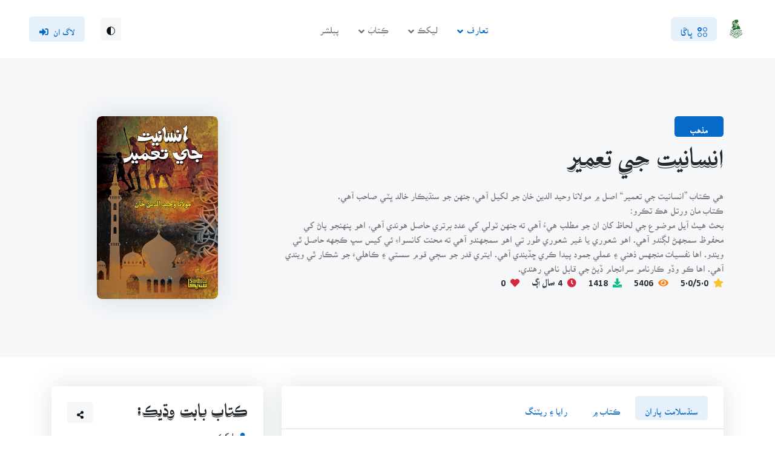

--- FILE ---
content_type: text/html; charset=UTF-8
request_url: https://books.sindhsalamat.com/book/307/view
body_size: 15112
content:
<!DOCTYPE html>
<html lang="sd" dir="rtl">
<head>
    
		    <title>انسانيت جي تعمير | سنڌسلامت ڪتاب گهر</title>
		

	<!-- Meta Tags -->
	<meta charset="utf-8">
	<meta name="viewport" content="width=device-width, initial-scale=1, shrink-to-fit=no">
    <meta name="csrf-token" content="Fv6lq8ZqDuXe8SAmbndk5NUIdjWLFdVESqrNdqTU">
    <meta name="main-url" content="https://books.sindhsalamat.com/">

	<title>انسانيت جي تعمير - سنڌسلامت ڪتاب گهر</title>
<meta name="description" content="هي ڪتاب ”انسانيت جي تعمير“ اصل ۾ مولانا وحيد الدين خان  جو لکيل آهي، جنهن جو سنڌيڪار خالد ڀٽي صاحب آهي. 
ڪتاب مان ورتل هڪ ٽڪرو:
بحث هيٺ آيل موضوع جي لحاظ کان ا...">
<meta name="keywords" content="Books on Literature, Sindhi Books, Poetry, History Books, Fiction Books, Sheikh Ayaz, Sindh Salamat Kitab Ghar, Sindhi Novel, انسانيت جي تعمير, مولانا وحيدالدين خان">
<meta property="article:published_time" content="2016-09-09T12:19:22+05:00">
<meta property="article:modified_time" content="2021-02-14T10:37:41+05:00">
<link rel="canonical" href="https://books.sindhsalamat.com/book/307/view">
	<meta property="og:title" content="انسانيت جي تعمير">
<meta property="og:description" content="هي ڪتاب ”انسانيت جي تعمير“ اصل ۾ مولانا وحيد الدين خان  جو لکيل آهي، جنهن جو سنڌيڪار خالد ڀٽي صاحب آهي. 
ڪتاب مان ورتل هڪ ٽڪرو:
بحث هيٺ آيل موضوع جي لحاظ کان ا...">
<meta property="og:type" content="book">
<meta property="og:url" content="https://books.sindhsalamat.com/book/307/view">
<meta property="og:image" content="https://books.sindhsalamat.com/assets/images/books/Insaniyat_Gi_Taamer.jpg">
<meta property="og:image" content="https://books.sindhsalamat.com/assets/images/books/Insaniyat_Gi_Taamer.jpg">
<meta property="og:image:height" content="600">
<meta property="og:image:width" content="400">

	<meta name="twitter:image" content="https://books.sindhsalamat.com/assets/images/books/Insaniyat_Gi_Taamer.jpg">
<meta name="twitter:image" content="https://books.sindhsalamat.com/assets/images/books/Insaniyat_Gi_Taamer.jpg">
	<script type="application/ld+json">{"@context":"https://schema.org","@type":"Book","name":"انسانيت جي تعمير","description":"هي ڪتاب ”انسانيت جي تعمير“ اصل ۾ مولانا وحيد الدين خان  جو لکيل آهي، جنهن جو سنڌيڪار خالد ڀٽي صاحب آهي. \r\nڪتاب مان ورتل هڪ ٽڪرو:\r\nبحث هيٺ آيل موضوع جي لحاظ کان ا...","url":"https://books.sindhsalamat.com/book/307/view","image":"https://books.sindhsalamat.com/assets/images/books/Insaniyat_Gi_Taamer.jpg","author":[{"@type":"Person","name":"مولانا وحيدالدين خان","role":"ليکڪ","additionalName":null,"birthDate":null,"deathDate":null,"url":"https://books.sindhsalamat.com/author/213"},{"@type":"Person","name":"خالد ڀٽي","role":"سنڌيڪار","additionalName":null,"birthDate":null,"deathDate":null,"url":"https://books.sindhsalamat.com/author/791"}],"publisher":{"@type":"Organization","name":null,"alternateName":"سنڌيڪا اڪيڊمي، ڪراچي","logo":null},"bookEdition":1,"datePublished":"2015-01-01T12:13:05+05:00","inLanguage":"Sindhi","thumbnail":"https://books.sindhsalamat.com/assets/images/books/Insaniyat_Gi_Taamer.jpg","bookFormat":["http://schema.org/Hardcover","http://schema.org/Paperback"],"numberOfPages":80,"isbn":null,"aggregateRating":{"@type":"AggregateRating","ratingValue":0,"ratingCount":0,"reviewCount":0},"offers":{"@type":"Offer","availability":"http://schema.org/InStock","price":20,"priceCurrency":"PKR"}}</script>
	<!-- Dark mode -->
	<script>
		const storedTheme = localStorage.getItem('theme')

		const getPreferredTheme = () => {
			if (storedTheme) {
				return storedTheme
			}
			return window.matchMedia('(prefers-color-scheme: light)').matches ? 'light' : 'light'
		}

		const setTheme = function (theme) {
			if (theme === 'auto' && window.matchMedia('(prefers-color-scheme: dark)').matches) {
				document.documentElement.setAttribute('data-bs-theme', 'dark')
			} else {
				document.documentElement.setAttribute('data-bs-theme', theme)
			}
		}

		setTheme(getPreferredTheme())

		window.addEventListener('DOMContentLoaded', () => {
			var el = document.querySelector('.theme-icon-active');
			if (el != 'undefined' && el != null) {
				const showActiveTheme = theme => {
					const activeThemeIcon = document.querySelector('.theme-icon-active use')
					const btnToActive = document.querySelector(`[data-bs-theme-value="${theme}"]`)
					const svgOfActiveBtn = btnToActive.querySelector('.mode-switch use').getAttribute('href')

					document.querySelectorAll('[data-bs-theme-value]').forEach(element => {
						element.classList.remove('active')
					})

					btnToActive.classList.add('active')
					activeThemeIcon.setAttribute('href', svgOfActiveBtn)
				}

				window.matchMedia('(prefers-color-scheme: dark)').addEventListener('change', () => {
					if (storedTheme !== 'light' || storedTheme !== 'dark') {
						setTheme(getPreferredTheme())
					}
				})

				showActiveTheme(getPreferredTheme())

				document.querySelectorAll('[data-bs-theme-value]')
					.forEach(toggle => {
						toggle.addEventListener('click', () => {
							const theme = toggle.getAttribute('data-bs-theme-value')
							localStorage.setItem('theme', theme)
							setTheme(theme)
							showActiveTheme(theme)
						})
					})

			}
		})

	</script>

	<!-- Favicon -->
	<link rel="shortcut icon" href="https://books.sindhsalamat.com/assets/favicons/favicon.ico">

 
	<!-- Plugins CSS -->
	<link rel="stylesheet" type="text/css" href="https://books.sindhsalamat.com/assets/vendor/font-awesome/css/all.min.css">
	<link rel="stylesheet" type="text/css" href="https://books.sindhsalamat.com/assets/vendor/bootstrap-icons/bootstrap-icons.css">
	
	<!-- Theme CSS -->
	<link rel="stylesheet" type="text/css" href="https://books.sindhsalamat.com/assets/css/sskg.css">
	<link rel="stylesheet" type="text/css" href="https://books.sindhsalamat.com/assets/css/style-rtl.css">
	
	<link rel="stylesheet" type="text/css" href="https://books.sindhsalamat.com/assets/admin_vendor/toastr/toastr.css">
        <link rel="stylesheet" type="text/css" href="https://books.sindhsalamat.com/assets/vendor/choices/css/choices.min.css">
	<link rel="stylesheet" href="https://books.sindhsalamat.com/assets/vendor/glightbox/css/glightbox.css">
	<style>
		@media (max-width: 768px) {
		    #book-pills-tab {
				display: flex;
				flex-direction: row;
				flex-wrap: nowrap;
				justify-content: space-between;
			}
			
            #book-pills-tab button {
				padding: 8px;
				line-height: 1em;
			}

			.book-actions {
				display: inline-flex;
				flex-direction: row;
				flex-wrap: nowrap;
				justify-content: space-between;
			}
			.book-actions button {
				padding: 8px 12px 8px 12px;
				line-height: 1em;
			}
        }
	</style>
	
	<!-- Livewire Styles --><style >[wire\:loading][wire\:loading], [wire\:loading\.delay][wire\:loading\.delay], [wire\:loading\.inline-block][wire\:loading\.inline-block], [wire\:loading\.inline][wire\:loading\.inline], [wire\:loading\.block][wire\:loading\.block], [wire\:loading\.flex][wire\:loading\.flex], [wire\:loading\.table][wire\:loading\.table], [wire\:loading\.grid][wire\:loading\.grid], [wire\:loading\.inline-flex][wire\:loading\.inline-flex] {display: none;}[wire\:loading\.delay\.none][wire\:loading\.delay\.none], [wire\:loading\.delay\.shortest][wire\:loading\.delay\.shortest], [wire\:loading\.delay\.shorter][wire\:loading\.delay\.shorter], [wire\:loading\.delay\.short][wire\:loading\.delay\.short], [wire\:loading\.delay\.default][wire\:loading\.delay\.default], [wire\:loading\.delay\.long][wire\:loading\.delay\.long], [wire\:loading\.delay\.longer][wire\:loading\.delay\.longer], [wire\:loading\.delay\.longest][wire\:loading\.delay\.longest] {display: none;}[wire\:offline][wire\:offline] {display: none;}[wire\:dirty]:not(textarea):not(input):not(select) {display: none;}:root {--livewire-progress-bar-color: #2299dd;}[x-cloak] {display: none !important;}</style>
    <style>
         @keyframes kitabGharShimmer{ 0%{ background-position: -468px 0 } 100%{ background-position: 468px 0 } } .sskg-loader { animation-duration: 1s; animation-fill-mode: forwards; animation-iteration-count: infinite; animation-name: kitabGharShimmer; animation-timing-function: linear; background: #f6f7f8; background: linear-gradient(to right, #eeeeee 8%, #dddddd 18%, #eeeeee 33%); background-size: 800px 104px; min-height: 160px; height: auto; position: relative; }

		 @media (max-width: 767.98px) {
			input[type="search"], .form-control, select{
				font-family: 'AMBILE' !important;
			}
		}
	</style>

</head>
<body>

    <!-- Header START -->
	<header class="navbar-light navbar-sticky header-static">
		<!-- Nav START -->
		<nav class="navbar navbar-expand-xl">
			<div class="container-fluid px-3 px-xl-5">
				<!-- Logo START -->
				<a class="navbar-brand" href="https://books.sindhsalamat.com">
					<img class="light-mode-item navbar-brand-item" src="https://books.sindhsalamat.com/assets/images/site_images/sskg_logo_light.svg" alt="logo">
					<img class="dark-mode-item navbar-brand-item" src="https://books.sindhsalamat.com/assets/images/site_images/sskg_logo_dark.svg" data-old-src="https://books.sindhsalamat.com/assets/images/site_images/sskg_logo_dark.svg" alt="logo">
				</a>
				<!-- Logo END -->

				<!-- Responsive navbar toggler -->
				<button class="navbar-toggler ms-auto" type="button" data-bs-toggle="collapse"
					data-bs-target="#navbarCollapse" aria-controls="navbarCollapse" aria-expanded="false"
					aria-label="Toggle navigation">
					<span class="navbar-toggler-animation">
						<span></span>
						<span></span>
						<span></span>
					</span>
				</button>

				<!-- Main navbar START -->
				<div class="navbar-collapse w-100 collapse" id="navbarCollapse">

					<!-- Nav category menu START -->
					<ul class="navbar-nav navbar-nav-scroll me-auto">
						<!-- Nav item 1 Demos -->
						<li class="nav-item dropdown dropdown-menu-shadow-stacked">
							<a class="nav-link bg-primary bg-opacity-10 rounded-3 text-primary px-3 py-3 py-xl-0" href="#" id="categoryMenu" data-bs-toggle="dropdown" aria-haspopup="true" aria-expanded="false"><i class="bi bi-ui-radios-grid me-2"></i><span>ڀاڱا</span></a>
							<ul class="dropdown-menu" aria-labelledby="categoryMenu">
																	<li> 
										<a class="dropdown-item" href="https://books.sindhsalamat.com/category/4">
											شاعري
										</a>
									</li>
																	<li> 
										<a class="dropdown-item" href="https://books.sindhsalamat.com/category/20">
											ڪھاڻيون
										</a>
									</li>
																	<li> 
										<a class="dropdown-item" href="https://books.sindhsalamat.com/category/15">
											ناول
										</a>
									</li>
																	<li> 
										<a class="dropdown-item" href="https://books.sindhsalamat.com/category/10">
											تاريخ، فلسفو ۽ سياست
										</a>
									</li>
																	<li> 
										<a class="dropdown-item" href="https://books.sindhsalamat.com/category/11">
											لوڪ ادب، لساني ۽ ادبي تحقيق
										</a>
									</li>
																	<li> 
										<a class="dropdown-item" href="https://books.sindhsalamat.com/category/13">
											شخصيتون ۽ خاڪا
										</a>
									</li>
																	<li> 
										<a class="dropdown-item" href="https://books.sindhsalamat.com/category/24">
											لطيفيات
										</a>
									</li>
																	<li> 
										<a class="dropdown-item" href="https://books.sindhsalamat.com/category/21">
											مختلف موضوع
										</a>
									</li>
																	<li> 
										<a class="dropdown-item" href="https://books.sindhsalamat.com/category/29">
											آتم ڪٿا / آٽوبايوگرافي
										</a>
									</li>
																	<li> 
										<a class="dropdown-item" href="https://books.sindhsalamat.com/category/30">
											ڪالم / مضمون
										</a>
									</li>
																 
								<li>
									<hr class="dropdown-divider">
								</li>
								<li> <a class="dropdown-item bg-primary text-primary bg-opacity-10 rounded-2 mb-0" href="https://books.sindhsalamat.com/categories">سڀئي ڀاڱا ڏِسو</a></li>
							</ul>
						</li>
					</ul>
					<!-- Nav category menu END -->

					<!-- Nav Main menu START -->
					<ul class="navbar-nav navbar-nav-scroll me-auto">
						<!-- Nav item 1 Demos -->
						<li class="nav-item dropdown">
							<a class="nav-link dropdown-toggle active" href="#" id="demoMenu" data-bs-toggle="dropdown" aria-haspopup="true" aria-expanded="false">تعارف</a>
							<ul class="dropdown-menu" aria-labelledby="demoMenu">
								<li> <a class="dropdown-item active" href="https://books.sindhsalamat.com/about">ڪتاب گهر بابت</a></li>
								<li> <a class="dropdown-item" href="https://books.sindhsalamat.com/about/sindhsalamat">سنڌسلامت بابت</a></li>
								<li> <a class="dropdown-item" href="https://books.sindhsalamat.com/about/sindhsalamat/team">سنڌسلامت سَٿ</a></li>
								<li> <a class="dropdown-item" href="https://books.sindhsalamat.com/sskg-team">ڪتاب گهر لائبريرين</a></li>
							</ul>
						</li>

						<!-- Nav item 2 Pages -->
						<li class="nav-item dropdown">
							<a class="nav-link dropdown-toggle" href="#" id="pagesMenu" data-bs-toggle="dropdown"
								aria-haspopup="true" aria-expanded="false">ليکڪ</a>
							<ul class="dropdown-menu" aria-labelledby="pagesMenu">
								  
								<li> <a class="dropdown-item" href="https://books.sindhsalamat.com/authors">سَڀ ليکڪ</a></li>
								<li> <a class="dropdown-item" href="https://books.sindhsalamat.com/authors?order=new">نوان شامل ڪيل</a></li>
								<li> <a class="dropdown-item" href="https://books.sindhsalamat.com/authors?order=famous">مشھور</a></li>
							</ul>
						</li>

						<!-- Nav item 3 Pages -->
						<li class="nav-item dropdown">
							<a class="nav-link dropdown-toggle" href="#" id="booksMenu" data-bs-toggle="dropdown"
								aria-haspopup="true" aria-expanded="false">ڪِتابَ</a>
							<ul class="dropdown-menu" aria-labelledby="booksMenu">
								  
								<li> <a class="dropdown-item" href="https://books.sindhsalamat.com/books">سَڀ ڪِتابَ</a></li>
								<li> <a class="dropdown-item" href="https://books.sindhsalamat.com/books?order=new">نوان شامل ڪيل</a></li>
								<li> <a class="dropdown-item" href="https://books.sindhsalamat.com/books?order=famous">مشھور</a></li>
							</ul>
						</li>

						<li class="nav-item">
							<a href="https://books.sindhsalamat.com/publishers" class="nav-link">پبلشر</a>
						</li>
 
					</ul>
					<!-- Nav Main menu END -->

					<!-- Nav Search START -->
					<div class="nav my-3 my-xl-0 px-4 flex-nowrap align-items-center">
						<div class="nav-item w-100">
							<div class="dropdown">
								<button class="btn btn-light btn-sm lh-1 p-2 mb-0" accesskey="t" id="bd-theme" aria-label="Theme siwtcher button" type="button" aria-expanded="false" data-bs-toggle="dropdown" data-bs-display="static">
									<svg xmlns="http://www.w3.org/2000/svg" width="14" height="14" fill="currentColor" class="bi bi-circle-half fa-fw theme-icon-active" viewBox="0 0 16 16">
										<path d="M8 15A7 7 0 1 0 8 1v14zm0 1A8 8 0 1 1 8 0a8 8 0 0 1 0 16z"></path>
										<use href="#"></use>
									</svg>
								</button>
				
								<ul class="dropdown-menu min-w-auto dropdown-menu-end" aria-labelledby="bd-theme">
									<li class="mb-1">
										<button type="button" class="dropdown-item d-flex align-items-center" data-bs-theme-value="light">
											<svg width="16" height="16" fill="currentColor" class="bi bi-brightness-high-fill fa-fw mode-switch me-1" viewBox="0 0 16 16">
												<path d="M12 8a4 4 0 1 1-8 0 4 4 0 0 1 8 0zM8 0a.5.5 0 0 1 .5.5v2a.5.5 0 0 1-1 0v-2A.5.5 0 0 1 8 0zm0 13a.5.5 0 0 1 .5.5v2a.5.5 0 0 1-1 0v-2A.5.5 0 0 1 8 13zm8-5a.5.5 0 0 1-.5.5h-2a.5.5 0 0 1 0-1h2a.5.5 0 0 1 .5.5zM3 8a.5.5 0 0 1-.5.5h-2a.5.5 0 0 1 0-1h2A.5.5 0 0 1 3 8zm10.657-5.657a.5.5 0 0 1 0 .707l-1.414 1.415a.5.5 0 1 1-.707-.708l1.414-1.414a.5.5 0 0 1 .707 0zm-9.193 9.193a.5.5 0 0 1 0 .707L3.05 13.657a.5.5 0 0 1-.707-.707l1.414-1.414a.5.5 0 0 1 .707 0zm9.193 2.121a.5.5 0 0 1-.707 0l-1.414-1.414a.5.5 0 0 1 .707-.707l1.414 1.414a.5.5 0 0 1 0 .707zM4.464 4.465a.5.5 0 0 1-.707 0L2.343 3.05a.5.5 0 1 1 .707-.707l1.414 1.414a.5.5 0 0 1 0 .708z"></path>
												<use href="#"></use>
											</svg>Light
										</button>
									</li>
									<li class="mb-1">
										<button type="button" class="dropdown-item d-flex align-items-center" data-bs-theme-value="dark">
											<svg xmlns="http://www.w3.org/2000/svg" width="16" height="16" fill="currentColor" class="bi bi-moon-stars-fill fa-fw mode-switch me-1" viewBox="0 0 16 16">
												<path d="M6 .278a.768.768 0 0 1 .08.858 7.208 7.208 0 0 0-.878 3.46c0 4.021 3.278 7.277 7.318 7.277.527 0 1.04-.055 1.533-.16a.787.787 0 0 1 .81.316.733.733 0 0 1-.031.893A8.349 8.349 0 0 1 8.344 16C3.734 16 0 12.286 0 7.71 0 4.266 2.114 1.312 5.124.06A.752.752 0 0 1 6 .278z"></path>
												<path d="M10.794 3.148a.217.217 0 0 1 .412 0l.387 1.162c.173.518.579.924 1.097 1.097l1.162.387a.217.217 0 0 1 0 .412l-1.162.387a1.734 1.734 0 0 0-1.097 1.097l-.387 1.162a.217.217 0 0 1-.412 0l-.387-1.162A1.734 1.734 0 0 0 9.31 6.593l-1.162-.387a.217.217 0 0 1 0-.412l1.162-.387a1.734 1.734 0 0 0 1.097-1.097l.387-1.162zM13.863.099a.145.145 0 0 1 .274 0l.258.774c.115.346.386.617.732.732l.774.258a.145.145 0 0 1 0 .274l-.774.258a1.156 1.156 0 0 0-.732.732l-.258.774a.145.145 0 0 1-.274 0l-.258-.774a1.156 1.156 0 0 0-.732-.732l-.774-.258a.145.145 0 0 1 0-.274l.774-.258c.346-.115.617-.386.732-.732L13.863.1z"></path>
												<use href="#"></use>
											</svg>Dark
										</button>
									</li>
									<li>
										<button type="button" class="dropdown-item d-flex align-items-center active" data-bs-theme-value="auto">
											<svg xmlns="http://www.w3.org/2000/svg" width="16" height="16" fill="currentColor" class="bi bi-circle-half fa-fw mode-switch me-1" viewBox="0 0 16 16">
												<path d="M8 15A7 7 0 1 0 8 1v14zm0 1A8 8 0 1 1 8 0a8 8 0 0 1 0 16z"></path>
												<use href="#"></use>
											</svg>Auto
										</button>
									</li>
								</ul>
							</div>
						</div>
											</div>
					<!-- Nav Search END --> 
				</div>
				<!-- Main navbar END -->

				
								<div class="navbar-nav">
					<a href="https://books.sindhsalamat.com/login" accesskey="l" aria-label="Login Button" class="btn btn-primary-soft mb-0">لاگ ان<i class="fas fa-sign-in-alt ms-2"></i></a>
				</div>
								

			</div>
		</nav>
		<!-- Nav END -->
	</header>
	<!-- Header END -->
    <main style="overflow-x: hidden">
        <!-- Add this to your HTML body where you want the banner to appear -->
        <div id="install-banner" style="display:none; position: fixed; bottom: 0; left: 0; right: 0; background: rgba(var(--bs-primary-rgb), 1); color: white; padding: 15px; text-align: center; z-index: 9999;">
            <span>ڪتاب گهر کي آف لائين ھلائڻ لاءِ ڪتاب گهر جي ائپليڪيشن </span>
            <a href="https://play.google.com/store/apps/details?id=com.sindhsalamat.book" style="color: yellow; text-decoration: underline; margin-left: 10px;"><i class="fa fa-download" style="text-decoration:none; margin-left:5px;"></i>انسٽال ڪريو</a>
            <span id="close-banner" style="margin-left: 20px; cursor: pointer;"> | ✖ ٻيھر نہ ڏيکاريو</span>
        </div>

            
<!-- =======================
Page intro START -->
<section class="bg-light py-0 py-sm-5">
	<div class="container">
		<div class="row py-5">
			<div class="col-lg-8">
				<!-- Badge -->
				<h6 class="mb-3 font-base bg-primary text-white py-2 px-4 rounded-2 d-inline-block">مذهب</h6>
				<!-- Title -->
				<h1>انسانيت جي تعمير</h1>
				<div class="content">
                    هي ڪتاب ”انسانيت جي تعمير“ اصل ۾ مولانا وحيد الدين خان  جو لکيل آهي، جنهن جو سنڌيڪار خالد ڀٽي صاحب آهي. <br />
ڪتاب مان ورتل هڪ ٽڪرو:<br />
بحث هيٺ آيل موضوع جي لحاظ کان ان جو مطلب هيءُ آهي ته جنهن ٽولي کي عدد برتري حاصل هوندي آهي، اهو پنهنجو پاڻ کي محفوظ سمجهڻ لڳندو آهي. اهو شعوري يا غير شعوري طور تي اهو سمجهندو آهي ته محنت کانسواءِ ئي کيس سڀ ڪجهه حاصل ٿي ويندو. اها نفسيات منجهس ذهني ۽ عملي جمود پيدا ڪري ڇڏيندي آهي. ايتري قدر جو سڄي قوم سستي ۽ ڪاهليءَ جو شڪار ٿي ويندي آهي. اها ڪو وڏو ڪارنامو سرانجام ڏيڻ جي قابل ناهي رهندي.
                </div>
				<!-- Content -->
				<ul class="list-inline mb-0">
					
					<li class="list-inline-item h6 me-3 mb-1 mb-sm-0" data-bs-toggle="tooltip" title="مجموعي ريٽنگ"><i class="fas fa-star text-warning me-2"></i>5.0/5.0</li>
					<li class="list-inline-item h6 me-3 mb-1 mb-sm-0" data-bs-toggle="tooltip" title="ڏٺو ويو"><i class="fas fa-eye text-orange me-2"></i>5406</li>
					<li class="list-inline-item h6 me-3 mb-1 mb-sm-0" data-bs-toggle="tooltip" title="ڊائونلوڊ جو انگ"><i class="fas fa-download text-success me-2"></i>1418</li>
					<li class="list-inline-item h6 me-3 mb-1 mb-sm-0" data-bs-toggle="tooltip" title="آخري ڀيرو اپڊيٽ ٿيو"><i class="fa fa-clock text-danger me-2"></i>4 سال اڳ</li>
					<li class="list-inline-item h6 me-3 mb-1 mb-sm-0" data-bs-toggle="tooltip" title="پسنديدگين جو انگ"><i class="fas fa-heart text-danger me-2"></i>0</li>
				</ul>
			</div>
            <div class="col-lg-4 order-1">
                <div class="card shadow m-auto"  style="max-width: 200px;" >
                    <div class="overflow-hidden rounded-3">
						<img src="https://books.sindhsalamat.com/assets/images/books/Insaniyat_Gi_Taamer.jpg" class="card-img rounded-3" alt="Title Cover of book انسانيت جي تعمير">
                    </div>
                </div>
            </div>
		</div>
	</div>
</section>
<!-- =======================
Page intro END -->

	<!-- =======================
	Page content START -->
	<section class="pb-0 py-lg-5">
		<div class="container">
			<div class="row">
				<!-- Main content START -->
				<div class="col-lg-8">
					<div class="card shadow rounded-2 p-0">
						<!-- Tabs START -->
						<div class="card-header border-bottom px-4 py-3">
							<ul class="nav nav-pills nav-tabs-line py-0" id="book-pills-tab" role="tablist">
								<!-- Tab item -->
								<li class="nav-item me-md-2" role="presentation">
									<button class="nav-link mb-2 mb-md-0 active" id="book-pills-tab-1" data-bs-toggle="pill" data-bs-target="#book-pills-1" type="button" role="tab" aria-controls="book-pills-1" aria-selected="true">سنڌسلامت پاران</button>
								</li>
								<!-- Tab item -->
								<li class="nav-item me-md-2" role="presentation">
									<button class="nav-link mb-2 mb-md-0" id="book-pills-tab-2" data-bs-toggle="pill" data-bs-target="#book-pills-2" type="button" role="tab" aria-controls="book-pills-2" aria-selected="false">ڪتاب ۾</button>
								</li>
								
								<!-- Tab item -->
								<li class="nav-item me-md-2" role="presentation">
									<button class="nav-link mb-2 mb-md-0" id="book-pills-tab-3" data-bs-toggle="pill" data-bs-target="#book-pills-3" type="button" role="tab" aria-controls="book-pills-3" aria-selected="false">رايا ۽ ريٽنگ</button>
								</li>
								
							</ul>
						</div>
						<!-- Tabs END -->

						<!-- Tab contents START -->
						<div class="card-body p-4">
							<div class="tab-content pt-2" id="book-pills-tabContent">
								<!-- Content START -->
								<div class="tab-pane fade show active" id="book-pills-1" role="tabpanel" aria-labelledby="book-pills-tab-1">
									<!-- Course detail START -->
									<h5 class="mb-3">سنڌ سلامت پاران</h5>
									سنڌ سلامت ڊجيٽل بوڪ ايڊيشن سلسلي جو ڪتاب نمبر (249) اوهان اڳيان پيش ڪجي ٿو. هي ڪتاب ”انسانيت جي تعمير“ اصل ۾ مولانا وحيد الدين خان  جو لکيل آهي، جنهن جو سنڌيڪار خالد ڀٽي صاحب آهي. <br />
<br />
سنڌيڪا اڪيڊمي پاران هي ڪتاب 2015ع ۾ ڇپايو ويو. ٿورائتا آهيون سنڌيڪا اڪيڊمي جي سرواڻ نور احمد ميمڻ ۽ فضل الرحمان ميمڻ جا جن ڪتاب جي سافٽ ڪاپي موڪلي سنڌ سلامت تي پيش ڪرڻ جي اجازت ڏني.<br />
<br />
اوهان سڀني دوستن، ڀائرن، سڄڻن، بزرگن ۽ ساڃاهه وندن جي قيمتي مشورن،  راين، صلاحن ۽ رهنمائي جو  منتظر.<br />
<br />
<br />
محمد سليمان وساڻ<br />
مينيجنگ ايڊيٽر ( اعزازي ) <br />
سنڌ سلامت ڊاٽ ڪام<br />
sulemanwassan@gmail.com<br />
www.sindhsalamat.com

																			<a href="https://books.sindhsalamat.com/book/307/read" class="btn btn-primary-soft text-center">ڪتاب جو مطالعو ڪريو</a>
																	</div>
								<!-- Content END -->
								
								<!-- Content START -->
<div class="tab-pane fade" id="book-pills-2" role="tabpanel" aria-labelledby="book-pills-tab-2">
    <!-- Course accordion START -->
    <div class="accordion accordion-icon accordion-bg-light" id="accordionExample2">
        
                                    <!-- If it's not a heading, treat it as a topic and add it to the current accordion body -->
                <div class="d-flex justify-content-between align-items-center">
                    <div class="position-relative d-flex align-items-center">
                        <a href="https://books.sindhsalamat.com/book/307/read/15424" class="btn btn-danger-soft btn-round btn-sm mb-0 stretched-link position-static">
                            <i class="fas fa-book me-0"></i>
                        </a>
                        <span class="d-inline-block text-truncate ms-2 mb-0 fw-light">
                            سنڌ سلامت پاران
                        </span>
                    </div>
                </div>
                <hr> <!-- Divider -->
                                                <!-- Close the previous accordion body if there was one -->
                
                <!-- Start a new accordion for this heading -->
                <div class="accordion-item mb-3">
                    <h6 class="accordion-header font-base" id="heading-1">
                        <button class="accordion-button fw-bold rounded d-sm-flex d-inline-block collapsed" type="button" data-bs-toggle="collapse" data-bs-target="#collapse-1" aria-expanded="false" aria-controls="collapse-1">
                            باب پهريون 
                        </button>
                    </h6>
                    <div id="collapse-1" class="accordion-collapse collapse" aria-labelledby="heading-1" data-bs-parent="#accordionExample2">
                        <div class="accordion-body mt-3">
                                                                            <!-- If it's not a heading, treat it as a topic and add it to the current accordion body -->
                <div class="d-flex justify-content-between align-items-center">
                    <div class="position-relative d-flex align-items-center">
                        <a href="https://books.sindhsalamat.com/book/307/read/15426" class="btn btn-danger-soft btn-round btn-sm mb-0 stretched-link position-static">
                            <i class="fas fa-book me-0"></i>
                        </a>
                        <span class="d-inline-block text-truncate ms-2 mb-0 fw-light">
                            انسان جي ڳولا
                        </span>
                    </div>
                </div>
                <hr> <!-- Divider -->
                                                <!-- If it's not a heading, treat it as a topic and add it to the current accordion body -->
                <div class="d-flex justify-content-between align-items-center">
                    <div class="position-relative d-flex align-items-center">
                        <a href="https://books.sindhsalamat.com/book/307/read/15427" class="btn btn-danger-soft btn-round btn-sm mb-0 stretched-link position-static">
                            <i class="fas fa-book me-0"></i>
                        </a>
                        <span class="d-inline-block text-truncate ms-2 mb-0 fw-light">
                            ڪائنات جو دين
                        </span>
                    </div>
                </div>
                <hr> <!-- Divider -->
                                                <!-- If it's not a heading, treat it as a topic and add it to the current accordion body -->
                <div class="d-flex justify-content-between align-items-center">
                    <div class="position-relative d-flex align-items-center">
                        <a href="https://books.sindhsalamat.com/book/307/read/15428" class="btn btn-danger-soft btn-round btn-sm mb-0 stretched-link position-static">
                            <i class="fas fa-book me-0"></i>
                        </a>
                        <span class="d-inline-block text-truncate ms-2 mb-0 fw-light">
                            توحيد ـ انسانيت جي منزل
                        </span>
                    </div>
                </div>
                <hr> <!-- Divider -->
                                                <!-- Close the previous accordion body if there was one -->
                                    </div> <!-- Close previous accordion body -->
                    </div> <!-- Close previous accordion item -->
                </div> <!-- Close last accordion item -->
                
                <!-- Start a new accordion for this heading -->
                <div class="accordion-item mb-3">
                    <h6 class="accordion-header font-base" id="heading-5">
                        <button class="accordion-button fw-bold rounded d-sm-flex d-inline-block collapsed" type="button" data-bs-toggle="collapse" data-bs-target="#collapse-5" aria-expanded="false" aria-controls="collapse-5">
                            باب ٻيو 
                        </button>
                    </h6>
                    <div id="collapse-5" class="accordion-collapse collapse" aria-labelledby="heading-5" data-bs-parent="#accordionExample2">
                        <div class="accordion-body mt-3">
                                                                            <!-- If it's not a heading, treat it as a topic and add it to the current accordion body -->
                <div class="d-flex justify-content-between align-items-center">
                    <div class="position-relative d-flex align-items-center">
                        <a href="https://books.sindhsalamat.com/book/307/read/15430" class="btn btn-danger-soft btn-round btn-sm mb-0 stretched-link position-static">
                            <i class="fas fa-book me-0"></i>
                        </a>
                        <span class="d-inline-block text-truncate ms-2 mb-0 fw-light">
                            اميد جو مذهب
                        </span>
                    </div>
                </div>
                <hr> <!-- Divider -->
                                                <!-- If it's not a heading, treat it as a topic and add it to the current accordion body -->
                <div class="d-flex justify-content-between align-items-center">
                    <div class="position-relative d-flex align-items-center">
                        <a href="https://books.sindhsalamat.com/book/307/read/15431" class="btn btn-danger-soft btn-round btn-sm mb-0 stretched-link position-static">
                            <i class="fas fa-book me-0"></i>
                        </a>
                        <span class="d-inline-block text-truncate ms-2 mb-0 fw-light">
                            محبت، دنيا کي فتح ڪندڙ
                        </span>
                    </div>
                </div>
                <hr> <!-- Divider -->
                                                <!-- Close the previous accordion body if there was one -->
                                    </div> <!-- Close previous accordion body -->
                    </div> <!-- Close previous accordion item -->
                </div> <!-- Close last accordion item -->
                
                <!-- Start a new accordion for this heading -->
                <div class="accordion-item mb-3">
                    <h6 class="accordion-header font-base" id="heading-8">
                        <button class="accordion-button fw-bold rounded d-sm-flex d-inline-block collapsed" type="button" data-bs-toggle="collapse" data-bs-target="#collapse-8" aria-expanded="false" aria-controls="collapse-8">
                            باب ٽيون 
                        </button>
                    </h6>
                    <div id="collapse-8" class="accordion-collapse collapse" aria-labelledby="heading-8" data-bs-parent="#accordionExample2">
                        <div class="accordion-body mt-3">
                                                                            <!-- If it's not a heading, treat it as a topic and add it to the current accordion body -->
                <div class="d-flex justify-content-between align-items-center">
                    <div class="position-relative d-flex align-items-center">
                        <a href="https://books.sindhsalamat.com/book/307/read/15433" class="btn btn-danger-soft btn-round btn-sm mb-0 stretched-link position-static">
                            <i class="fas fa-book me-0"></i>
                        </a>
                        <span class="d-inline-block text-truncate ms-2 mb-0 fw-light">
                            انسانيت جو ايڪو ۽ اتحاد
                        </span>
                    </div>
                </div>
                <hr> <!-- Divider -->
                                                <!-- If it's not a heading, treat it as a topic and add it to the current accordion body -->
                <div class="d-flex justify-content-between align-items-center">
                    <div class="position-relative d-flex align-items-center">
                        <a href="https://books.sindhsalamat.com/book/307/read/15434" class="btn btn-danger-soft btn-round btn-sm mb-0 stretched-link position-static">
                            <i class="fas fa-book me-0"></i>
                        </a>
                        <span class="d-inline-block text-truncate ms-2 mb-0 fw-light">
                            تبديليءَ جو مسئلو
                        </span>
                    </div>
                </div>
                <hr> <!-- Divider -->
                                                <!-- If it's not a heading, treat it as a topic and add it to the current accordion body -->
                <div class="d-flex justify-content-between align-items-center">
                    <div class="position-relative d-flex align-items-center">
                        <a href="https://books.sindhsalamat.com/book/307/read/15435" class="btn btn-danger-soft btn-round btn-sm mb-0 stretched-link position-static">
                            <i class="fas fa-book me-0"></i>
                        </a>
                        <span class="d-inline-block text-truncate ms-2 mb-0 fw-light">
                            هڪجهڙو سول ڪوڊ (شهري قانون)
                        </span>
                    </div>
                </div>
                <hr> <!-- Divider -->
                                                <!-- If it's not a heading, treat it as a topic and add it to the current accordion body -->
                <div class="d-flex justify-content-between align-items-center">
                    <div class="position-relative d-flex align-items-center">
                        <a href="https://books.sindhsalamat.com/book/307/read/15436" class="btn btn-danger-soft btn-round btn-sm mb-0 stretched-link position-static">
                            <i class="fas fa-book me-0"></i>
                        </a>
                        <span class="d-inline-block text-truncate ms-2 mb-0 fw-light">
                            
                        </span>
                    </div>
                </div>
                <hr> <!-- Divider -->
                                                <!-- Close the previous accordion body if there was one -->
                                    </div> <!-- Close previous accordion body -->
                    </div> <!-- Close previous accordion item -->
                </div> <!-- Close last accordion item -->
                
                <!-- Start a new accordion for this heading -->
                <div class="accordion-item mb-3">
                    <h6 class="accordion-header font-base" id="heading-13">
                        <button class="accordion-button fw-bold rounded d-sm-flex d-inline-block collapsed" type="button" data-bs-toggle="collapse" data-bs-target="#collapse-13" aria-expanded="false" aria-controls="collapse-13">
                            باب چوٿون 
                        </button>
                    </h6>
                    <div id="collapse-13" class="accordion-collapse collapse" aria-labelledby="heading-13" data-bs-parent="#accordionExample2">
                        <div class="accordion-body mt-3">
                                                                            <!-- If it's not a heading, treat it as a topic and add it to the current accordion body -->
                <div class="d-flex justify-content-between align-items-center">
                    <div class="position-relative d-flex align-items-center">
                        <a href="https://books.sindhsalamat.com/book/307/read/15438" class="btn btn-danger-soft btn-round btn-sm mb-0 stretched-link position-static">
                            <i class="fas fa-book me-0"></i>
                        </a>
                        <span class="d-inline-block text-truncate ms-2 mb-0 fw-light">
                            اصلاح ڏانهن
                        </span>
                    </div>
                </div>
                <hr> <!-- Divider -->
                                                <!-- If it's not a heading, treat it as a topic and add it to the current accordion body -->
                <div class="d-flex justify-content-between align-items-center">
                    <div class="position-relative d-flex align-items-center">
                        <a href="https://books.sindhsalamat.com/book/307/read/15439" class="btn btn-danger-soft btn-round btn-sm mb-0 stretched-link position-static">
                            <i class="fas fa-book me-0"></i>
                        </a>
                        <span class="d-inline-block text-truncate ms-2 mb-0 fw-light">
                            ترقي ۽ ٻڌي
                        </span>
                    </div>
                </div>
                <hr> <!-- Divider -->
                                                <!-- If it's not a heading, treat it as a topic and add it to the current accordion body -->
                <div class="d-flex justify-content-between align-items-center">
                    <div class="position-relative d-flex align-items-center">
                        <a href="https://books.sindhsalamat.com/book/307/read/15440" class="btn btn-danger-soft btn-round btn-sm mb-0 stretched-link position-static">
                            <i class="fas fa-book me-0"></i>
                        </a>
                        <span class="d-inline-block text-truncate ms-2 mb-0 fw-light">
                            ترقي ۽ تعمير ڏانهن
                        </span>
                    </div>
                </div>
                <hr> <!-- Divider -->
                                                <!-- If it's not a heading, treat it as a topic and add it to the current accordion body -->
                <div class="d-flex justify-content-between align-items-center">
                    <div class="position-relative d-flex align-items-center">
                        <a href="https://books.sindhsalamat.com/book/307/read/15441" class="btn btn-danger-soft btn-round btn-sm mb-0 stretched-link position-static">
                            <i class="fas fa-book me-0"></i>
                        </a>
                        <span class="d-inline-block text-truncate ms-2 mb-0 fw-light">
                            تاريخ جو سبق
                        </span>
                    </div>
                </div>
                <hr> <!-- Divider -->
                                                <!-- If it's not a heading, treat it as a topic and add it to the current accordion body -->
                <div class="d-flex justify-content-between align-items-center">
                    <div class="position-relative d-flex align-items-center">
                        <a href="https://books.sindhsalamat.com/book/307/read/15442" class="btn btn-danger-soft btn-round btn-sm mb-0 stretched-link position-static">
                            <i class="fas fa-book me-0"></i>
                        </a>
                        <span class="d-inline-block text-truncate ms-2 mb-0 fw-light">
                            لاقانونيت جو مسئلو
                        </span>
                    </div>
                </div>
                <hr> <!-- Divider -->
                                                <!-- Close the previous accordion body if there was one -->
                                    </div> <!-- Close previous accordion body -->
                    </div> <!-- Close previous accordion item -->
                </div> <!-- Close last accordion item -->
                
                <!-- Start a new accordion for this heading -->
                <div class="accordion-item mb-3">
                    <h6 class="accordion-header font-base" id="heading-19">
                        <button class="accordion-button fw-bold rounded d-sm-flex d-inline-block collapsed" type="button" data-bs-toggle="collapse" data-bs-target="#collapse-19" aria-expanded="false" aria-controls="collapse-19">
                            باب پنجون 
                        </button>
                    </h6>
                    <div id="collapse-19" class="accordion-collapse collapse" aria-labelledby="heading-19" data-bs-parent="#accordionExample2">
                        <div class="accordion-body mt-3">
                                                                            <!-- If it's not a heading, treat it as a topic and add it to the current accordion body -->
                <div class="d-flex justify-content-between align-items-center">
                    <div class="position-relative d-flex align-items-center">
                        <a href="https://books.sindhsalamat.com/book/307/read/15444" class="btn btn-danger-soft btn-round btn-sm mb-0 stretched-link position-static">
                            <i class="fas fa-book me-0"></i>
                        </a>
                        <span class="d-inline-block text-truncate ms-2 mb-0 fw-light">
                            اسلام جو ڪردار
                        </span>
                    </div>
                </div>
                <hr> <!-- Divider -->
                                                <!-- If it's not a heading, treat it as a topic and add it to the current accordion body -->
                <div class="d-flex justify-content-between align-items-center">
                    <div class="position-relative d-flex align-items-center">
                        <a href="https://books.sindhsalamat.com/book/307/read/15445" class="btn btn-danger-soft btn-round btn-sm mb-0 stretched-link position-static">
                            <i class="fas fa-book me-0"></i>
                        </a>
                        <span class="d-inline-block text-truncate ms-2 mb-0 fw-light">
                            انسانيت جو نمونو
                        </span>
                    </div>
                </div>
                <hr> <!-- Divider -->
                                                <!-- If it's not a heading, treat it as a topic and add it to the current accordion body -->
                <div class="d-flex justify-content-between align-items-center">
                    <div class="position-relative d-flex align-items-center">
                        <a href="https://books.sindhsalamat.com/book/307/read/15446" class="btn btn-danger-soft btn-round btn-sm mb-0 stretched-link position-static">
                            <i class="fas fa-book me-0"></i>
                        </a>
                        <span class="d-inline-block text-truncate ms-2 mb-0 fw-light">
                            اسلام، تبديل ٿيندڙ دنيا ۾
                        </span>
                    </div>
                </div>
                <hr> <!-- Divider -->
                                                <!-- If it's not a heading, treat it as a topic and add it to the current accordion body -->
                <div class="d-flex justify-content-between align-items-center">
                    <div class="position-relative d-flex align-items-center">
                        <a href="https://books.sindhsalamat.com/book/307/read/15447" class="btn btn-danger-soft btn-round btn-sm mb-0 stretched-link position-static">
                            <i class="fas fa-book me-0"></i>
                        </a>
                        <span class="d-inline-block text-truncate ms-2 mb-0 fw-light">
                            مستقبل جي قيادت (اڳواڻي) هڪ تاريخي قانون
                        </span>
                    </div>
                </div>
                <hr> <!-- Divider -->
                    
        <!-- Close the last accordion body if any -->
                    </div> <!-- Close last accordion body -->
            </div> <!-- Close last accordion item -->
            </div> <!-- Close last accordion item -->
            </div>
    <!-- Course accordion END -->
</div>
<!-- Content END -->
								<!-- Content START -->
<div class="tab-pane fade" id="book-pills-3" role="tabpanel" aria-labelledby="book-pills-tab-3">
	<!-- Review START -->
	<div class="row mb-4">
		<h5 class="mb-4">ڪتاب تي آيل ريٽنگ ۽ رايا</h5>

		<!-- Rating info -->
		<div class="col-md-4 mb-3 mb-md-0">
			<div class="text-center">
									<!-- Info -->
					<h2 class="mb-0">5.0</h2>
					<!-- Star -->
					<ul class="list-inline mb-0">
																					<li class="list-inline-item me-0"><i class="fas fa-star text-warning"></i></li>
																												<li class="list-inline-item me-0"><i class="fas fa-star text-warning"></i></li>
																												<li class="list-inline-item me-0"><i class="fas fa-star text-warning"></i></li>
																												<li class="list-inline-item me-0"><i class="fas fa-star text-warning"></i></li>
																												<li class="list-inline-item me-0"><i class="fas fa-star text-warning"></i></li>
																		</ul>
					<p class="mb-0">(ڪُل 0 رائين آڌار)</p>
							</div>
		</div>

		<!-- Progress-bar and star -->
		<div class="col-md-8">
			<div class="row align-items-center">
														<div class="col-6 col-sm-8">
						<div class="progress progress-sm bg-warning bg-opacity-15">
							<div class="progress-bar bg-warning" role="progressbar" style="width: 0%" aria-valuenow="0" aria-valuemin="0" aria-valuemax="100"></div>
						</div>
					</div>

					<div class="col-6 col-sm-4">
						<ul class="list-inline mb-0">
															<li class="list-inline-item me-0 small"><i class="fas fa-star text-warning"></i></li>
															<li class="list-inline-item me-0 small"><i class="fas fa-star text-warning"></i></li>
															<li class="list-inline-item me-0 small"><i class="fas fa-star text-warning"></i></li>
															<li class="list-inline-item me-0 small"><i class="fas fa-star text-warning"></i></li>
															<li class="list-inline-item me-0 small"><i class="fas fa-star text-warning"></i></li>
																				</ul>
					</div>
														<div class="col-6 col-sm-8">
						<div class="progress progress-sm bg-warning bg-opacity-15">
							<div class="progress-bar bg-warning" role="progressbar" style="width: 0%" aria-valuenow="0" aria-valuemin="0" aria-valuemax="100"></div>
						</div>
					</div>

					<div class="col-6 col-sm-4">
						<ul class="list-inline mb-0">
															<li class="list-inline-item me-0 small"><i class="fas fa-star text-warning"></i></li>
															<li class="list-inline-item me-0 small"><i class="fas fa-star text-warning"></i></li>
															<li class="list-inline-item me-0 small"><i class="fas fa-star text-warning"></i></li>
															<li class="list-inline-item me-0 small"><i class="fas fa-star text-warning"></i></li>
																						<li class="list-inline-item me-0 small"><i class="far fa-star text-warning"></i></li>
													</ul>
					</div>
														<div class="col-6 col-sm-8">
						<div class="progress progress-sm bg-warning bg-opacity-15">
							<div class="progress-bar bg-warning" role="progressbar" style="width: 0%" aria-valuenow="0" aria-valuemin="0" aria-valuemax="100"></div>
						</div>
					</div>

					<div class="col-6 col-sm-4">
						<ul class="list-inline mb-0">
															<li class="list-inline-item me-0 small"><i class="fas fa-star text-warning"></i></li>
															<li class="list-inline-item me-0 small"><i class="fas fa-star text-warning"></i></li>
															<li class="list-inline-item me-0 small"><i class="fas fa-star text-warning"></i></li>
																						<li class="list-inline-item me-0 small"><i class="far fa-star text-warning"></i></li>
															<li class="list-inline-item me-0 small"><i class="far fa-star text-warning"></i></li>
													</ul>
					</div>
														<div class="col-6 col-sm-8">
						<div class="progress progress-sm bg-warning bg-opacity-15">
							<div class="progress-bar bg-warning" role="progressbar" style="width: 0%" aria-valuenow="0" aria-valuemin="0" aria-valuemax="100"></div>
						</div>
					</div>

					<div class="col-6 col-sm-4">
						<ul class="list-inline mb-0">
															<li class="list-inline-item me-0 small"><i class="fas fa-star text-warning"></i></li>
															<li class="list-inline-item me-0 small"><i class="fas fa-star text-warning"></i></li>
																						<li class="list-inline-item me-0 small"><i class="far fa-star text-warning"></i></li>
															<li class="list-inline-item me-0 small"><i class="far fa-star text-warning"></i></li>
															<li class="list-inline-item me-0 small"><i class="far fa-star text-warning"></i></li>
													</ul>
					</div>
														<div class="col-6 col-sm-8">
						<div class="progress progress-sm bg-warning bg-opacity-15">
							<div class="progress-bar bg-warning" role="progressbar" style="width: 0%" aria-valuenow="0" aria-valuemin="0" aria-valuemax="100"></div>
						</div>
					</div>

					<div class="col-6 col-sm-4">
						<ul class="list-inline mb-0">
															<li class="list-inline-item me-0 small"><i class="fas fa-star text-warning"></i></li>
																						<li class="list-inline-item me-0 small"><i class="far fa-star text-warning"></i></li>
															<li class="list-inline-item me-0 small"><i class="far fa-star text-warning"></i></li>
															<li class="list-inline-item me-0 small"><i class="far fa-star text-warning"></i></li>
															<li class="list-inline-item me-0 small"><i class="far fa-star text-warning"></i></li>
													</ul>
					</div>
							</div>
		</div>
	</div>
	<!-- Review END -->

	<div wire:snapshot="{&quot;data&quot;:{&quot;bookId&quot;:307,&quot;comments&quot;:[null,{&quot;keys&quot;:[],&quot;class&quot;:&quot;Illuminate\\Database\\Eloquent\\Collection&quot;,&quot;modelClass&quot;:null,&quot;s&quot;:&quot;elcln&quot;}],&quot;comment&quot;:null,&quot;stars&quot;:5,&quot;reply_id&quot;:null,&quot;commentId&quot;:null},&quot;memo&quot;:{&quot;id&quot;:&quot;qp64WhY9tOvjwHf9cZa1&quot;,&quot;name&quot;:&quot;comments&quot;,&quot;path&quot;:&quot;book\/307\/view&quot;,&quot;method&quot;:&quot;GET&quot;,&quot;children&quot;:[],&quot;scripts&quot;:[],&quot;assets&quot;:[],&quot;errors&quot;:[],&quot;locale&quot;:&quot;en&quot;},&quot;checksum&quot;:&quot;8ef1eecf79c822869637ed5bc129fe0c31a64230c49f0d0f4fbb4564bb4fd958&quot;}" wire:effects="[]" wire:id="qp64WhY9tOvjwHf9cZa1">
    <!-- Student review START -->
	<div class="row">

        <!--[if BLOCK]><![endif]--><!--[if ENDBLOCK]><![endif]-->

		

		<!-- Divider -->
		<hr>
		<!-- Review item END -->
 
		<!-- Divider -->
		<hr>
	</div>
	<!-- Student review END -->

    <!--[if BLOCK]><![endif]-->        <p>ڪتاب تي راءِ ڏيڻ لاءِ مھرباني ڪري <a href="https://books.sindhsalamat.com/login">لاگ ان</a> ڪريو.</p>
    <!--[if ENDBLOCK]><![endif]-->
</div>
</div>
<!-- Content END -->	

							</div>
						</div>
						<!-- Tab contents END -->
					</div>
				</div>
				<!-- Main content END -->

				<!-- Right sidebar START -->
				<div class="col-lg-4 pt-5 pt-lg-0">
					<div class="row mb-5 mb-lg-0">
						<div class="col-md-6 col-lg-12">
							<!-- Video START -->
														<!-- Video END -->

							<!-- Course info START -->
							<div class="card card-body shadow p-4 mb-4">
								<!-- Info -->
								<div class="d-flex justify-content-between align-items-center">
									<div class="d-flex align-items-center">
										<h3 class="fw-bold mb-0 me-2">ڪتاب بابت وڌيڪ:</h3>
									</div>

									<!-- Share button with dropdown -->
<div class="dropdown">
	<!-- Share button -->
	<a href="#" class="btn btn-sm btn-light rounded small" role="button" id="dropdownShare" data-bs-toggle="dropdown" aria-expanded="false">
		<i class="fas fa-fw fa-share-alt"></i>
	</a>
	<!-- dropdown button -->
	<ul class="dropdown-menu dropdown-w-sm dropdown-menu-end min-w-auto shadow rounded" aria-labelledby="dropdownShare">
		<li><a class="dropdown-item" href="#"><i class="fab fa-twitter-square me-2"></i>ٽوئيٽر / ايڪس</a></li>
		<li><a class="dropdown-item" href="#"><i class="fab fa-facebook-square me-2"></i>فيسبوڪ</a></li>
		<li><a class="dropdown-item" href="#"><i class="fab fa-linkedin me-2"></i>لنڪڊ اِن</a></li>
		<li><a class="dropdown-item" href="#"><i class="fas fa-copy me-2"></i>لنڪ ڪاپي</a></li>
	</ul>
</div>								</div>

								<ul class="list-group list-group-borderless">
																		<li class="list-group-item d-flex justify-content-between align-items-center">
										<span class="h6 fw-light mb-0"><i class="fas fa-fw fa-user text-primary"></i>ليکڪ</span>
										<a href="https://books.sindhsalamat.com/author/213">مولانا وحيدالدين خان</a>
									</li>
																		<li class="list-group-item d-flex justify-content-between align-items-center">
										<span class="h6 fw-light mb-0"><i class="fas fa-fw fa-user text-primary"></i>سنڌيڪار</span>
										<a href="https://books.sindhsalamat.com/author/791">خالد ڀٽي</a>
									</li>
																		
									<li class="list-group-item d-flex justify-content-between align-items-center">
										<span class="h6 fw-light mb-0"><i class="fas fa-fw fa-clock text-primary"></i>ڇپيو ويو</span>
										<span>2015</span>
									</li>
									<li class="list-group-item d-flex justify-content-between align-items-center">
										<span class="h6 fw-light mb-0"><i class="fas fa-fw fa-building text-primary"></i>ڇپائيندڙ</span>
										<span>سنڌيڪا اڪيڊمي، ڪراچي</span>
									</li>
									<li class="list-group-item d-flex justify-content-between align-items-center">
										<span class="h6 fw-light mb-0"><i class="fas fa-fw fa-print text-primary"></i>ڇاپو</span>
										<span>پھريون</span>
									</li>
									<li class="list-group-item d-flex justify-content-between align-items-center">
										<span class="h6 fw-light mb-0"><i class="fas fa-fw fa-hashtag text-primary"></i>عالمي ڪتاب نمبر</span>
										<span></span>
									</li>
									<li class="list-group-item d-flex justify-content-between align-items-center">
										<span class="h6 fw-light mb-0"><i class="fas fa-fw fa-globe text-primary"></i>آن لائين ٿيو</span>
										<span dir="ltr">
    13/Sep/2016
</span>

									</li>
									<li class="list-group-item d-flex justify-content-between align-items-center">
										<span class="h6 fw-light mb-0"><i class="fas fa-fw fa-language text-primary"></i>ترجمو آھي؟</span>
										<span>جي نہ</span>
									</li>
									<li class="list-group-item d-flex justify-content-between align-items-center">
										<span class="h6 fw-light mb-0"><i class="fas fa-fw fa-file-word text-primary"></i>ٽيڪسٽ ۾ آھي؟</span>
										 
											<span>جي ھا</span>
																			</li>
									<li class="list-group-item d-flex justify-content-between align-items-center">
										<span class="h6 fw-light mb-0"><i class="fas fa-fw fa-download text-primary"></i>لاٿو ويو</span>
										<span>1418 ڀيرا</span>
									</li>
								</ul>
								
								<!-- Buttons -->
								<div class="mt-3 d-sm-flex justify-content-sm-between book-actions">
																			<button type="button" class="btn btn-outline-danger not-logged-in" data-url="https://books.sindhsalamat.com/book/307/view" data-bs-toggle="modal" data-bs-target="#loginModal">
											<i class="bi bi-heart"></i> پسند ڪريو
										</button>
																			
									<button type="button" data-url="https://books.sindhsalamat.com/book/307/download" class="btn btn-outline-primary btn-download"><span class="icon"><i class="fa fa-download me-2"></i></span>ڊائونلوڊ</button>
                                    										<button type="button" data-url="https://books.sindhsalamat.com/book/307/purchase" class="btn btn-outline-success" data-bs-toggle="modal" data-bs-target="#purchaseModal"><span class="icon"><i class="fab fa-whatsapp me-2"></i></span>خريد</button>
																	
									</div>
							</div>
							<!-- Course info END -->
						</div>

						<div class="col-md-6 col-lg-12">
							<!-- Tags START -->
														<div class="card card-body shadow p-4">
								<h4 class="mb-3">ڪتاب ۾ ٽِڪليون</h4>
								<ul class="list-inline mb-0">
																	</ul>
							</div>
														<!-- Tags END -->
						</div>
					</div><!-- Row End -->
				</div>
				<!-- Right sidebar END -->

			</div><!-- Row END -->
		</div>
	</section>
	<!-- =======================
	Page content END -->

    </main>
    
    <!-- ======================= Footer START -->
	<footer class="pt-5 ">
		<div class="container">
			<!-- Row START -->
			<div class="row g-4">

				<!-- Widget 1 START -->
				<div class="col-lg-3">
					<!-- logo -->
					<a class="me-0" href="https://books.sindhsalamat.com">
						<img class="light-mode-item h-40px" src="https://books.sindhsalamat.com/assets/images/site_images/sskg_logo_light.svg" alt="logo">
						<img class="dark-mode-item h-40px" src="https://books.sindhsalamat.com/assets/images/site_images/sskg_logo_dark.svg" alt="logo">
					</a>
					<p class="my-3">سنڌسلامت ڪتاب گهر ھڪ آن لائين لائبريري آھي، جنھن تي 2010ع کان مختلف موضوعن تي ڪتاب رکيا پيا وڃن.</p>
					<!-- Social media icon -->
					<ul class="list-inline mb-0 mt-3">
						<li class="list-inline-item"> <a class="btn btn-white btn-sm shadow px-2 text-facebook" aria-label="Follow us on Facebook" href="#"><i class="fab fa-fw fa-facebook-f"></i></a> </li>
						<li class="list-inline-item"> <a class="btn btn-white btn-sm shadow px-2 text-instagram" aria-label="Follow our instagram to get latest updates" href="#"><i class="fab fa-fw fa-instagram"></i></a> </li>
						<li class="list-inline-item"> <a class="btn btn-white btn-sm shadow px-2 text-twitter" aria-label="Follow us on X formarly Twitter to keep in touch" href="#"><i class="fab fa-fw fa-twitter"></i></a> </li>
					</ul>
				</div>
				<!-- Widget 1 END -->

				<!-- Widget 2 START -->
				<div class="col-lg-6">
					<div class="row g-4">
						<!-- Link block -->
						<div class="col-6 col-md-4">
							<h5 class="mb-2 mb-md-4">ڳنڍجو</h5>
							<ul class="nav flex-column">
								<li class="nav-item"><a class="nav-link" href="https://books.sindhsalamat.com/about">ڪتاب گهر بابت</a></li>
								<li class="nav-item"><a class="nav-link" href="https://books.sindhsalamat.com/sskg-team">انتظامي سَٿ</a></li>
								<li class="nav-item"><a class="nav-link" href="https://books.sindhsalamat.com/contact-us">رابطو</a></li>
							</ul>
						</div>

						<!-- Link block -->
						<div class="col-6 col-md-4">
							<h5 class="mb-2 mb-md-4">ڪميونٽي</h5>
							<ul class="nav flex-column">
								<li class="nav-item"><a class="nav-link" href="#">طريقيڪار</a></li>
								<li class="nav-item"><a class="nav-link" href="https://books.sindhsalamat.com/faqs">عمومي سوال</a></li>
								<li class="nav-item"><a class="nav-link" href="https://sindhsalamat.com">فورم</a></li>
							</ul>
						</div>

						<!-- Link block -->
						<div class="col-6 col-md-4">
							<h5 class="mb-2 mb-md-4">پراجيڪٽ</h5>
							<ul class="nav flex-column">
								<li class="nav-item"><a class="nav-link" href="https://font.sindhsalamat.com">فونٽ سرور</a></li>
								<li class="nav-item"><a class="nav-link" href="https://lafzikar.sindhsalamat.com">لفظيڪار</a></li>
								<li class="nav-item"><a class="nav-link" href="https://quran.sindhsalamat.com">پيغامِ قرآن</a></li>
							</ul>
						</div>
					</div>
				</div>
				<!-- Widget 2 END -->

				<!-- Widget 3 START -->
				<div class="col-lg-3">
					<h5 class="mb-2 mb-md-4">رابطو</h5>
					<!-- Time -->
					<p class="mb-2">
						واٽس ايپ:<span class="h6 fw-light ms-2" dir="ltr">+92 315 0133533</span>
						<span class="d-block small">
							<span dir="ltr">(10:AM to 10:PM PKT)</span>
						</span>
					</p>

					<p class="mb-0">اي-ميل:<span class="h6 fw-light ms-2">salamatsindh@gmail.com</span></p>

					<div class="row g-2 mt-2">
						<!-- Google play store button -->
						<div class="col-6 col-sm-4 col-md-3 col-lg-6">
							<a href="https://play.google.com/store/apps/details?id=com.sindhsalamat.book" aria-label="Install Kitab Ghar Android application" target="_blank"> <img src="https://books.sindhsalamat.com/assets/images/client/google-play.svg" alt="Google Play Store Icon"> </a>
						</div>
						<!-- App store button -->
						<div class="col-6 col-sm-4 col-md-3 col-lg-6">
							<a href="#" aria-label="Install Kitab Ghar App Store"> <img src="https://books.sindhsalamat.com/assets/images/client/app-store.svg" alt="app-store"> </a>
						</div>
					</div> <!-- Row END -->
				</div>
				<!-- Widget 3 END -->
			</div><!-- Row END -->

			<!-- Divider -->
			<hr class="mt-4 mb-0">

			<!-- Bottom footer -->
			<div class="py-3">
				<div class="container px-0">
					<div class="d-lg-flex justify-content-between align-items-center py-3 text-center text-md-left">
						<!-- copyright text -->
						<div class="text-body text-primary-hover"> Developed with ❤️ for all Sindhis. Build by <a
								href="https://www.sindhsalamat.com/" target="_blank" class="text-body">SindhSalamat</a> team</div>
						<!-- copyright links-->
						<div class="justify-content-center mt-3 mt-lg-0">
							<ul class="nav list-inline justify-content-center mb-0">
								 
								<li class="list-inline-item"><a class="nav-link" href="https://books.sindhsalamat.com/pages/terms-of-service">Terms of use</a></li>
								<li class="list-inline-item"><a class="nav-link pe-0" href="https://books.sindhsalamat.com/pages/privacy-policy">Privacy policy</a></li>
							</ul>
						</div>
					</div>
				</div>
			</div>
		</div>
	</footer>
	<!-- ======================= Footer END -->

		<div wire:snapshot="{&quot;data&quot;:{&quot;email&quot;:null,&quot;password&quot;:null,&quot;remember&quot;:false,&quot;errorMessage&quot;:null},&quot;memo&quot;:{&quot;id&quot;:&quot;otIENZ8FbjiSBhown7IJ&quot;,&quot;name&quot;:&quot;login-modal&quot;,&quot;path&quot;:&quot;book\/307\/view&quot;,&quot;method&quot;:&quot;GET&quot;,&quot;children&quot;:[],&quot;scripts&quot;:[],&quot;assets&quot;:[],&quot;errors&quot;:[],&quot;locale&quot;:&quot;en&quot;},&quot;checksum&quot;:&quot;7eafba77dc777e5111402fdc2965dbfcc89ef56894ce4f61d69305bb56e40681&quot;}" wire:effects="[]" wire:id="otIENZ8FbjiSBhown7IJ" class="modal fade" id="loginModal" tabindex="-1" aria-labelledby="loginModalLabel" aria-hidden="true" wire:ignore.self>
    <div class="modal-dialog">
        <div class="modal-content">
            <div class="modal-header">
                <h5 class="modal-title" id="loginModalLabel">لاگ ان ڪريو</h5>
                <button type="button" class="btn-close" data-bs-dismiss="modal" aria-label="Close"></button>
            </div>
            <div class="modal-body">
                <form wire:submit.prevent="login">
                    <!--[if BLOCK]><![endif]--><!--[if ENDBLOCK]><![endif]-->

                    <!-- Email -->
                    <div class="mb-4">
                        <label for="exampleInputEmail1" class="form-label">ايميل ايڊريس *</label>
                        <div class="input-group input-group-lg">
                            <span class="input-group-text bg-light rounded-start border-0 text-secondary px-3"><i class="bi bi-envelope-fill"></i></span>
                            <input type="email" class="form-control border-0 bg-light rounded-end ps-1  " wire:model.defer="email" placeholder="E-mail"  id="email">

                            <!--[if BLOCK]><![endif]--><!--[if ENDBLOCK]><![endif]-->
                        </div>

                        
                    </div>
                    <!-- Password -->
                    <div class="mb-4">
                        <label for="inputPassword5" class="form-label">پاسورڊ *</label>
                        <div class="input-group input-group-lg">
                            <span class="input-group-text bg-light rounded-start border-0 text-secondary px-3"><i class="fas fa-lock"></i></span>
                            <input type="password" name="password" class="form-control border-0 bg-light rounded-end ps-1 " placeholder="password"  wire:model.defer="password" id="inputPassword5">
                            
                            <!--[if BLOCK]><![endif]--><!--[if ENDBLOCK]><![endif]-->
                        </div>
                    </div>
                     
                    <div class="form-check">
                        <input class="form-check-input" type="checkbox" id="remember" wire:model.defer="remember">
                        <label class="form-check-label" for="remember">
                            ٻيھر ياد رکو
                        </label>
                    </div>

                    <!-- Button -->
                    <div class="align-items-center mt-3">
                        <div class="d-grid">
                            <button class="btn btn-primary mb-0" type="submit">لاگ ان</button>
                        </div>
                    </div>
                </form>

                <!-- OR divider -->
                
                <div class="position-relative my-4">
                    <hr>
                    <p class="small position-absolute top-50 start-50 translate-middle bg-body px-5">يا</p>
                </div>

                <!-- Google Login Button -->
                <div class="col-xxl-6 d-grid">
                    <a href="https://books.sindhsalamat.com/login/google" class="btn bg-google mb-2 mb-xxl-0">
                        <i class="fab fa-fw fa-google text-white me-2"></i> گوگل سان لاگ ان ٿيو
                    </a>
                </div>
            </div>
        </div>
    </div>
</div>	<!-- Modal START -->
<div class="modal fade" id="purchaseModal" tabindex="-1" aria-hidden="true">
    <div class="modal-dialog modal-dialog-centered modal-lg">
        <div class="modal-content">
            <div class="modal-header border-0 bg-transparent">
                <!-- Close button -->
                <button type="button" class="btn-close" data-bs-dismiss="modal" aria-label="Close"></button>
            </div>
            <!-- Modal body -->
            <div class="modal-body px-5 pb-5 position-relative overflow-hidden">

                <!-- Element -->
                <figure class="position-absolute bottom-0 end-0 mb-n4 me-n4 d-none d-sm-block">
                    <img src="https://books.sindhsalamat.com/assets/images/element/01.svg" alt="element">
                </figure>
                <figure class="position-absolute top-0 end-0 z-index-n1 opacity-2">
                    <svg xmlns="http://www.w3.org/2000/svg" xmlns:xlink="http://www.w3.org/1999/xlink" width="818.6px" height="235.1px" viewbox="0 0 818.6 235.1">
                        <path class="fill-info" d="M735,226.3c-5.7,0.6-11.5,1.1-17.2,1.7c-66.2,6.8-134.7,13.7-192.6-16.6c-34.6-18.1-61.4-47.9-87.3-76.7 c-21.4-23.8-43.6-48.5-70.2-66.7c-53.2-36.4-121.6-44.8-175.1-48c-13.6-0.8-27.5-1.4-40.9-1.9c-46.9-1.9-95.4-3.9-141.2-16.5 C8.3,1.2,6.2,0.6,4.2,0H0c3.3,1,6.6,2,10,3c46,12.5,94.5,14.6,141.5,16.5c13.4,0.6,27.3,1.1,40.8,1.9 c53.4,3.2,121.5,11.5,174.5,47.7c26.5,18.1,48.6,42.7,70,66.5c26,28.9,52.9,58.8,87.7,76.9c58.3,30.5,127,23.5,193.3,16.7 c5.8-0.6,11.5-1.2,17.2-1.7c26.2-2.6,55-4.2,83.5-2.2v-1.2C790,222,761.2,223.7,735,226.3z"></path>
                    </svg>
                </figure>
                <!-- Title -->
                                <h2>ڪتاب خريد ڪرڻ کان اڳ ياد رکو !</h2>
                                <p>سنڌسلامت ڪتاب گهر ۾ ھِن ڪتاب جي فقط سافٽ ڪاپِي (آن لائين پڙھڻ لاءِ) موجود آھي. جيڪڏھن توھان ڪتاب کي ھارڊ ڪاپي (ڇپيل) صورت ۾ وٺڻ چاھيو ٿا تہ ھيٺ ڏنل بٽڻ تي ڪلڪ ڪندي پبلشر سان ڳالھ ٻولھ ڪريو</p>
                <h3>ذھن نشين رکو تہ:</h3>
                <!-- Content -->
                <div class="row mb-3 item-collapse">
                    <div class="col-sm-6">
                        <ul class="list-group list-group-borderless">
                            <li class="list-group-item text-body"> <i class="bi bi-patch-check-fill text-success"></i>ڪتاب جي خريد و فرخت دوران ڪنھن تنازعي، تاخير يا ڪنھن بہ قسم جي مسئلي بابت سنڌ سلامت ذميدار نہ رھندي</li>
                            <li class="list-group-item text-body"> <i class="bi bi-patch-check-fill text-success"></i>ڪتاب خريد ڪرڻ کان اڳ ان جي قيمت ۽ کپائيندڙ جي تصديق پڻ معلوم ڪري وٺو</li>
                        </ul>
                    </div>
                    <div class="col-sm-6">
                        <ul class="list-group list-group-borderless">
                            <li class="list-group-item text-body"> <i class="bi bi-patch-check-fill text-success"></i>ڪتاب جي ڇاپي ۽ سنڌ سلامت ڪتاب گھر ۾ موجود سافٽ ڪاپي ۾ فرق ٿي سگھي ٿو</li>
                            <li class="list-group-item text-body"> <i class="bi bi-patch-check-fill text-success"></i>پڙھندڙن جي سھولت لاءِ ھتي پبلشر جي معلومات پيش ڪجي ٿي. ڪتاب جي موجودگي ۽ موڪلڻ جي ذميداري ناھي</li>
                        </ul>
                    </div>
                </div>
                <!-- Button -->
                                    <button type="button" class="btn btn-lg btn-primary-soft not-logged-in" data-url="https://books.sindhsalamat.com/book/307/view" data-bs-toggle="modal" data-bs-target="#loginModal">
                        ڪتاب خريد ڪرڻ لاءِ لاگ ان ٿيو <i class="fas fa-sign-in-alt ms-2"></i> 
                    </button>
                                                </div>
            <!-- Modal footer -->
            <div class="modal-footer d-block bg-info">
                <div class="d-sm-flex justify-content-sm-between align-items-center text-center text-sm-start">
                    <!-- Social media button -->
                    <ul class="list-inline mb-0 social-media-btn mb-2 mb-sm-0">
                        <li class="list-inline-item"> <a class="btn btn-white btn-sm shadow px-2 text-facebook" href="#"><i class="fab fa-fw fa-facebook-f"></i></a> </li>
                        <li class="list-inline-item"> <a class="btn btn-white btn-sm shadow px-2 text-instagram" href="#"><i class="fab fa-fw fa-instagram"></i></a> </li>
                        <li class="list-inline-item"> <a class="btn btn-white btn-sm shadow px-2 text-twitter" href="#"><i class="fab fa-fw fa-twitter"></i></a> </li>
                        <li class="list-inline-item"> <a class="btn btn-white btn-sm shadow px-2 text-linkedin" href="#"><i class="fab fa-fw fa-linkedin-in"></i></a> </li>
                    </ul>
                <!-- Contact info -->
                <div>
                    <p class="mb-1 small"><a href="#" class="text-white"><i class="far fa-envelope fa-fw me-2"></i>salamatsindh@gmail.com</a></p>
                    <p class="mb-0 small"><a href="#" class="text-white"><i class="fas fa-headset fa-fw me-2"></i><span dir="ltr">+923150133533</span> Help</a></p>
                </div>
                </div>
            </div>
        </div>
    </div>
</div>  
<!-- Modal END -->
	<!-- Back to top -->
	<div class="back-top"><i class="bi bi-arrow-up-short position-absolute top-50 start-50 translate-middle"></i></div>

	<!-- Bootstrap JS -->
	<script src="https://books.sindhsalamat.com/assets/vendor/bootstrap/dist/js/bootstrap.bundle.min.js"></script>

	<!-- Vendors -->
	<script src="https://books.sindhsalamat.com/assets/vendor/purecounterjs/dist/purecounter_vanilla.js"></script>
	<script src="https://code.jquery.com/jquery-3.7.1.min.js" integrity="sha256-/JqT3SQfawRcv/BIHPThkBvs0OEvtFFmqPF/lYI/Cxo=" crossorigin="anonymous"></script>
    
    											<script>
												$(function() {
													// Optional: Pre-fill the redirect URL when the modal opens
													$('#loginModal').on('shown.bs.modal', function () {
														var url = $('.not-logged-in').data('url');
														var url_current = window.location.href;
														$('.bg-google').attr('href', 'https://books.sindhsalamat.com/login/google' + '?url=' + encodeURIComponent(url_current));
													});
												});
											</script>
											<script src="/livewire/livewire.min.js?id=951e6947"   data-csrf="Fv6lq8ZqDuXe8SAmbndk5NUIdjWLFdVESqrNdqTU" data-update-uri="/livewire/update" data-navigate-once="true"></script>
    <script src="https://books.sindhsalamat.com/assets/vendor/choices/js/choices.min.js"></script>
	<script src="https://books.sindhsalamat.com/assets/vendor/glightbox/js/glightbox.js"></script>
		<script>
		$(document).ready(function() {
			$('.btn-download').on('click', function () {
				let downloadUrl = $(this).data('url');

				let link = document.createElement('a');
				link.href = downloadUrl;
				link.target = '_blank';

				document.body.appendChild(link);
				link.click();

				document.body.removeChild(link);
			});
		});
	</script>
                        <script>
                            $(function() {
                                // Optional: Pre-fill the redirect URL when the modal opens
                                $('#loginModal').on('shown.bs.modal', function () {
                                    var url = $('.not-logged-in').data('url');
                                    var url_current = window.location.href;
                                    $('.bg-google').attr('href', 'https://books.sindhsalamat.com/login/google' + '?url=' + encodeURIComponent(url_current));
                                });
                            });
                        </script>
                    	
	<!-- Template Functions -->
	<script src="https://books.sindhsalamat.com/assets/admin_vendor/toastr/toastr.min.js"></script>
	<script src="https://books.sindhsalamat.com/assets/js/functions.js"></script>

	
	<script>
		$(document).ready(function() {
			toastr.options = {
				"closeButton": true,
				"newestOnTop": false,
				"progressBar": true,
				"positionClass": "toast-center", // Centered position
				"preventDuplicates": false,
				"onclick": null,
				"showDuration": "300",
				"hideDuration": "1000",
				"timeOut": "10000", // Duration before hiding (in milliseconds)
				"extendedTimeOut": "1000", // Duration after hover before hiding
				"showEasing": "swing",
				"hideEasing": "linear",
				"showMethod": "fadeIn",
				"hideMethod": "fadeOut"
			};
		});
	</script>
	<style>
		 .toast-center {
			position: fixed; /* Fixed positioning */
			top: 50%;
			left: 50%;
			transform: translate(-50%, -50%); /* Center it */
			z-index: 9999; /* Ensure it's on top */
		}
	</style>

	
	
	
<script>
  $(document).ready(function () {
    function lazyLoadImages() {
      var windowBottom = $(window).scrollTop() + $(window).height();

      $('img.lazy-thumbnail').each(function () {
        var img = $(this);
        var imageTop = img.offset().top;

        if (imageTop < windowBottom) {
          var dataSrc = img.data('src');
          var loader = img.siblings('.sskg-loader');

          if (dataSrc) {
            // Set the src attribute to start loading the image
            img.attr('src', dataSrc)
              .on('load', function () {
                // Hide loader and show image once it's loaded
                loader.hide();
                img.fadeIn(); // Smoothly show the image
              })
              .on('error', function () {
                console.error("Failed to load image:", dataSrc);
                loader.hide(); // Hide loader even if there's an error
              });

            // Remove lazy-thumbnail class to prevent re-processing
            img.removeClass('lazy-thumbnail');
          }
        }
      });
    }

    // Initial lazy load check
    lazyLoadImages();

    // Check on scroll and resize events
    $(window).on('scroll resize', function () {
      lazyLoadImages();
    });
  });
</script>

<script>
    $(document).ready(function () {
        var isAndroid = /Android/i.test(navigator.userAgent);
        var isMobile = /Mobi/i.test(navigator.userAgent);

        if (isMobile && isAndroid) {
            // Optional: Check localStorage to avoid showing repeatedly
            if (!localStorage.getItem('bannerDismissed')) {
                $('#install-banner').slideDown();
            }
        }

        $('#close-banner').on('click', function () {
            $('#install-banner').slideUp();
            localStorage.setItem('bannerDismissed', 'true'); // Save dismissal
        });
    });
</script>


</body>

</html>